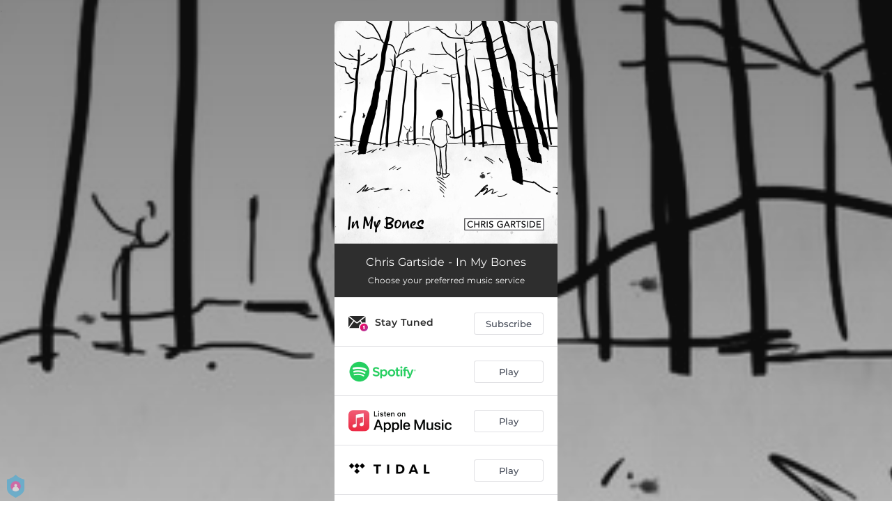

--- FILE ---
content_type: application/javascript; charset=UTF-8
request_url: https://fast-cdn.ffm.to/307a22a.modern.1768301040763.js
body_size: 3032
content:
(window.webpackJsonp=window.webpackJsonp||[]).push([[20],{463:function(e,t,o){var content=o(528);content.__esModule&&(content=content.default),"string"==typeof content&&(content=[[e.i,content,""]]),content.locals&&(e.exports=content.locals);(0,o(54).default)("6c3d4b8c",content,!0,{sourceMap:!1})},480:function(e,t,o){"use strict";t.a={render:function(){var e=this.$createElement,t=this._self._c||e;return t("svg",{attrs:{width:"1.2em",height:"1.2em",preserveAspectRatio:"xMidYMid meet",viewBox:"0 0 448 512"}},[t("path",{attrs:{fill:"currentColor",d:"M144 479H48c-26.5 0-48-21.5-48-48V79c0-26.5 21.5-48 48-48h96c26.5 0 48 21.5 48 48v352c0 26.5-21.5 48-48 48m304-48V79c0-26.5-21.5-48-48-48h-96c-26.5 0-48 21.5-48 48v352c0 26.5 21.5 48 48 48h96c26.5 0 48-21.5 48-48"}})])},name:"fa-solid-pause"}},527:function(e,t,o){"use strict";o(463)},528:function(e,t,o){var r=o(53)(!1);r.push([e.i,".loader[data-v-c3d06b0e]{color:#fff;font-size:4px;width:1em;height:1em;border-radius:50%;position:absolute;left:calc(50% - 3px);top:calc(50% - 3px);text-indent:-9999em;animation:load4-c3d06b0e 1.3s linear infinite;transform:translateZ(0)}@keyframes load4-c3d06b0e{0%,to{box-shadow:0 -3em 0 .2em,2em -2em 0 0,3em 0 0 -1em,2em 2em 0 -1em,0 3em 0 -1em,-2em 2em 0 -1em,-3em 0 0 -1em,-2em -2em 0 0}12.5%{box-shadow:0 -3em 0 0,2em -2em 0 .2em,3em 0 0 0,2em 2em 0 -1em,0 3em 0 -1em,-2em 2em 0 -1em,-3em 0 0 -1em,-2em -2em 0 -1em}25%{box-shadow:0 -3em 0 -.5em,2em -2em 0 0,3em 0 0 .2em,2em 2em 0 0,0 3em 0 -1em,-2em 2em 0 -1em,-3em 0 0 -1em,-2em -2em 0 -1em}37.5%{box-shadow:0 -3em 0 -1em,2em -2em 0 -1em,3em 0 0 0,2em 2em 0 .2em,0 3em 0 0,-2em 2em 0 -1em,-3em 0 0 -1em,-2em -2em 0 -1em}50%{box-shadow:0 -3em 0 -1em,2em -2em 0 -1em,3em 0 0 -1em,2em 2em 0 0,0 3em 0 .2em,-2em 2em 0 0,-3em 0 0 -1em,-2em -2em 0 -1em}62.5%{box-shadow:0 -3em 0 -1em,2em -2em 0 -1em,3em 0 0 -1em,2em 2em 0 -1em,0 3em 0 0,-2em 2em 0 .2em,-3em 0 0 0,-2em -2em 0 -1em}75%{box-shadow:0 -3em 0 -1em,2em -2em 0 -1em,3em 0 0 -1em,2em 2em 0 -1em,0 3em 0 -1em,-2em 2em 0 0,-3em 0 0 .2em,-2em -2em 0 0}87.5%{box-shadow:0 -3em 0 0,2em -2em 0 -1em,3em 0 0 -1em,2em 2em 0 -1em,0 3em 0 -1em,-2em 2em 0 0,-3em 0 0 0,-2em -2em 0 .2em}}",""]),e.exports=r},531:function(e,t,o){"use strict";var r={},n=(o(527),o(42)),component=Object(n.a)(r,function(){return(0,this._self._c)("div",{staticClass:"loader"},[this._v("\n  Loading...\n")])},[],!1,null,"c3d06b0e",null);t.a=component.exports},724:function(e,t,o){var content=o(868);content.__esModule&&(content=content.default),"string"==typeof content&&(content=[[e.i,content,""]]),content.locals&&(e.exports=content.locals);(0,o(54).default)("5e20a262",content,!0,{sourceMap:!1})},867:function(e,t,o){"use strict";o(724)},868:function(e,t,o){var r=o(53)(!1);r.push([e.i,".container-for-player[data-v-22ee5403]{display:block;position:relative;width:100%;height:320px}.dummy[data-v-22ee5403]{margin-top:100%}.container-for-player.iphone[data-v-22ee5403]{height:273px!important}.play-list-icon[data-v-22ee5403]{display:flex;position:absolute;top:18px;left:10px}.player-content[data-v-22ee5403]{position:absolute;top:0;bottom:0;left:0;right:0}.song-player-bg[data-v-22ee5403]{box-shadow:none;position:relative;transition:all 1s ease;background-size:cover;background-repeat:no-repeat;background-position:50%;border-top-left-radius:6px;border-top-right-radius:6px}@media (max-width:320px){.song-player-bg[data-v-22ee5403]{border-top-left-radius:0!important;border-top-right-radius:0!important}}.song-player-bg.iphone[data-v-22ee5403]{border-top-left-radius:0;border-top-right-radius:0}.song-player-bg.dimmed[data-v-22ee5403]{transition:all 1s ease}.song-player-bg.oembed[data-v-22ee5403]{border-top-left-radius:0;border-top-right-radius:0}.song-player-bg[data-v-22ee5403]{width:100%;height:100%;position:absolute}.youtube-player[data-v-22ee5403]{position:relative;height:100%}.youtube-player-absolute[data-v-22ee5403]{height:100%}.song-player[data-v-22ee5403],.youtube-player-absolute[data-v-22ee5403]{position:absolute;top:0;left:0;width:100%}.song-player[data-v-22ee5403]{border-top-left-radius:10px;border-top-right-radius:10px;transition:opacity .7s ease-in}.song-player.oembed[data-v-22ee5403]{border-top-left-radius:0;border-top-right-radius:0;width:100%;height:100%}.player-progress[data-v-22ee5403]{width:100%;background-image:linear-gradient(90deg,#00f2fe,#4facfe)}.player-progress[data-v-22ee5403],.player-progress-top-layer[data-v-22ee5403]{height:5px;-o-object-fit:contain;object-fit:contain;position:absolute;bottom:0}.player-progress-top-layer[data-v-22ee5403]{width:0;background-color:#000;right:0}.play-icon[data-v-22ee5403]{left:34px}.pause-icon[data-v-22ee5403],.play-icon[data-v-22ee5403]{position:absolute;font-size:80px;top:34px;color:#fff}.pause-icon[data-v-22ee5403]{left:30px}.player-button[data-v-22ee5403]{transition:all .25s ease;display:block;margin:110px auto}.iphone .player-button[data-v-22ee5403]{margin:88px auto}.play.player-button[data-v-22ee5403]{height:100px;width:100px;background-color:rgba(0,0,0,.45);border-radius:60px;position:relative}.play.player-button[data-v-22ee5403]:hover{cursor:pointer}.pause.player-button[data-v-22ee5403]{height:100px;width:100px;background-color:rgba(0,0,0,.55);border-radius:60px;position:relative}.pause.player-button[data-v-22ee5403]:hover{background-color:rgba(0,0,0,.55);cursor:pointer}.responsive-image.no-albumart[data-v-22ee5403]{position:absolute;height:100%;max-width:135px;width:45%;margin:auto}.no-albumart-container.song-player-bg.player-content[data-v-22ee5403]{background-image:unset!important;background-color:#2f2f2f!important;display:flex!important;justify-content:center!important}",""]),e.exports=r},951:function(e,t,o){"use strict";o.r(t);var r=o(2),n=(o(14),o(23),o(17),o(489)),l=o(480),d=o(531),m={components:{IconPause:l.a,IconPlay:n.a,PlayerLoader:d.a,PlaylistIcon:()=>o.e(5).then(o.bind(null,611))},props:{image:String,mediaUrl:String,link:String,title:String,artistName:String,mediaType:String,mediaProvider:String,oembedLayout:Boolean,showPhone:Boolean,isPlaylist:Boolean,autoplay:Boolean,numberOfTracks:Number,releaseDate:String,onSongEnd:Function,onPlaylistIconClick:Function},data:()=>({playing:!1,previewLoaded:!1,youtubePreviewClicked:!1}),computed:{isYoutubeVideo(){return"youtube"===this.mediaType},styleContainer(){if(this.isYoutubeVideo)return{height:"".concat(202.5,"px !important")}}},watch:{mediaUrl(){var e=this;this.sound&&this.sound.pause(),this.youtubePlayer&&this.youtubePlayer.stopVideo(),this.isYoutubeVideo?setTimeout(Object(r.a)(function*(){yield e.youtubePlayerInit()}),200):this.loadSong()}},mounted(){var e=this;return Object(r.a)(function*(){e.isYoutubeVideo?setTimeout(Object(r.a)(function*(){yield e.youtubePlayerInit()}),200):!e.sound&&e.mediaUrl&&(yield e.loadSong())})()},beforeDestroy(){this.sound&&(this.sound.unload(),this.sound=null),this.youtubePlayer&&this.youtubePlayer.destroy()},methods:{play(){var e=this;return Object(r.a)(function*(){var t=!!e.sound;!t&&e.mediaUrl&&(yield e.loadSong()),e.sound&&!e.mediaUrl||!t&&e.autoplay||setTimeout(()=>{e.sound.play()},400)})()},pause(){this.sound&&!this.mediaUrl||(this.sound&&this.sound.pause(),this.youtubePlayer&&this.youtubePlayer.pauseVideo())},playToggle(e){this.mediaUrl&&(this.playing?this.pause():this.play())},loadSong(){var e=this;return Object(r.a)(function*(){var t=e;if("audio"===e.mediaType&&!e.isYoutubeVideo){e.sound&&(e.sound.unload(),e.sound=null),yield e.$ensureHowl(),e.sound=new window.Howl({src:[t.mediaUrl],format:["mp3"],volume:1,autoplay:!1});var o=()=>{if(t.sound){var e=t.sound.seek()||0;t.$refs["player-progress-top-layer"]&&(t.$refs["player-progress-top-layer"].style.width=100-(e/t.sound.duration()*100||0)+"%"),t.sound.playing()&&requestAnimationFrame(o)}};e.sound.once("play",function(){trackEvent("preview",{servicename:t.mediaProvider,artist:t.artistName,title:t.title,link:t.link}),t.$emit("started")}),e.sound.on("play",function(){t.playing=!0,t.$emit("play"),requestAnimationFrame(o)}),e.sound.on("pause",function(){t.playing=!1,t.$emit("pause")}),e.sound.on("end",function(){t.playing=!1,t.$emit("pause"),t.onSongEnd&&t.onSongEnd()}),e.sound.on("load",function(){t.autoplay&&(t.playing=!0,t.$emit("play"),requestAnimationFrame(o)),t.previewLoaded=!0})}})()},youtubePlayerInit(){var e=this;return Object(r.a)(function*(){var t=yield o.e(29).then(o.bind(null,602)).then(e=>{var{youtubePlayerInit:t}=e;return t});e.youtubePlayer||(e.youtubePlayer=yield t(e.$refs["song-player"],{width:"100%",height:"100%"},()=>e.youtubePreviewClicked,()=>{e.previewLoaded=!0},()=>{e.youtubePreviewClicked=!0,e.$emit("started"),trackEvent("preview",{servicename:e.mediaProvider,artist:e.artistName,title:e.title,link:e.link})}));var r=yield o.e(30).then(o.bind(null,490)).then(e=>e.default||e);e.youtubePlayer.cueVideoById(r(e.mediaUrl).id)})()}}},c=(o(867),o(42)),component=Object(c.a)(m,function(){var e=this,t=e._self._c;return t("div",{staticClass:"container-for-player",class:{playlist:e.isPlaylist,iphone:e.showPhone},style:e.styleContainer},[e.isPlaylist?t("PlaylistIcon",{staticClass:"play-list-icon",attrs:{"number-of-tracks":e.numberOfTracks},on:{clicked:e.onPlaylistIconClick}}):e._e(),e._v(" "),e.oembedLayout?t("div",{staticClass:"dummy",class:{oembed:e.oembedLayout}}):e._e(),e._v(" "),t("div",{staticClass:"song-player-bg player-content",class:{dimmed:!e.playing,oembed:e.oembedLayout,iphone:e.showPhone,"no-albumart-container":!e.image,[e.mediaType]:!0},style:{backgroundImage:"url("+e.image+")"}},[e.image?e._e():t("img",{staticClass:"responsive-image",class:{"no-albumart":!e.image},attrs:{src:o(418)}})]),e._v(" "),t("div",{staticClass:"song-player player-content",class:{oembed:e.oembedLayout},style:{opacity:!e.previewLoaded&&e.isYoutubeVideo?0:1}},[e.isYoutubeVideo?t("div",{staticClass:"youtube-player"},[t("div",{staticClass:"youtube-player-absolute"},[t("div",{ref:"song-player"})])]):e._e(),e._v(" "),t("div",{staticClass:"player"},[e.mediaUrl&&!e.isYoutubeVideo?t("a",{staticClass:"player-button",class:{play:!e.playing,pause:e.playing},attrs:{id:"play-button",action:"preview",provider:e.mediaProvider},on:{click:e.playToggle}},[e.previewLoaded?e._e():t("PlayerLoader"),e._v(" "),!e.playing&&e.previewLoaded?t("div",{staticClass:"play-icon"},[t("IconPlay",{staticStyle:{width:"35px",height:"35px"}})],1):e._e(),e._v(" "),e.playing&&e.previewLoaded?t("div",{staticClass:"pause-icon"},[t("IconPause",{staticStyle:{width:"35px",height:"35px"}})],1):e._e()],1):e._e(),e._v(" "),e.playing?t("span",[e.mediaUrl&&"audio"===e.mediaType?t("div",{ref:"player-progress",staticClass:"player-progress"}):e._e(),e._v(" "),e.mediaUrl&&"audio"===e.mediaType?t("div",{ref:"player-progress-top-layer",staticClass:"player-progress-top-layer"}):e._e()]):e._e()])])],1)},[],!1,null,"22ee5403",null);t.default=component.exports}}]);